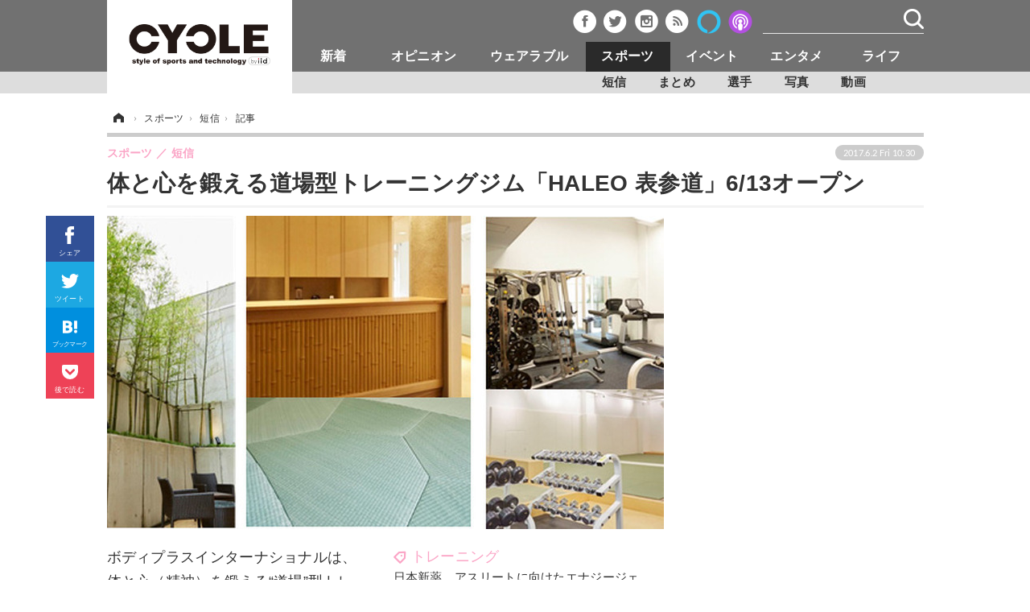

--- FILE ---
content_type: text/html; charset=utf-8
request_url: https://cyclestyle.net/article/2017/06/02/48825.html?pickup_list_click1=true
body_size: 12850
content:
<!doctype html>
<html lang="ja" prefix="og: http://ogp.me/ns#">
<head>
<meta charset="UTF-8">
<meta name="viewport" content="target-densitydpi=device-dpi, width=1035, maximum-scale=3.0, user-scalable=yes">
<meta property="fb:app_id" content="226669754040679">
<link rel="stylesheet" href="/base/css/a.css?__=2024070801">
<script type="text/javascript">
(function(w,k,v,k2,v2) {
  w[k]=v; w[k2]=v2;
  var val={}; val[k]=v; val[k2]=v2;
  (w.dataLayer=w.dataLayer||[]).push(val);
})(window, 'tpl_name', 'pages/article', 'tpl_page', 'article_1');
</script>
<script src="/base/scripts/jquery-2.1.3.min.js"></script>
<script type="text/javascript" async src="/base/scripts/a.min.js?__=2024070801"></script>




<!-- Facebook Pixel Code -->
<script>
!function(f,b,e,v,n,t,s){if(f.fbq)return;n=f.fbq=function(){n.callMethod?
n.callMethod.apply(n,arguments):n.queue.push(arguments)};if(!f._fbq)f._fbq=n;
n.push=n;n.loaded=!0;n.version='2.0';n.queue=[];t=b.createElement(e);t.async=!0;
t.src=v;s=b.getElementsByTagName(e)[0];s.parentNode.insertBefore(t,s)}(window,
document,'script','https://connect.facebook.net/en_US/fbevents.js');
fbq('init', '1665201680438262');
fbq('track', 'PageView');
fbq('track', 'ViewContent');
</script>
<noscript><img height="1" width="1" style="display:none"
src="https://www.facebook.com/tr?id=1665201680438262&ev=PageView&noscript=1"
/></noscript>
<!-- DO NOT MODIFY -->
<!-- End Facebook Pixel Code -->



        
            <title>体と心を鍛える道場型トレーニングジム「HALEO 表参道」6/13オープン | CYCLE やわらかスポーツ情報サイト</title>
    <meta name="keywords" content="新着,オピニオン,ウェアラブル,スポーツ,エンタメ,ライフ">
    <meta name="description" content="ボディプラスインターナショナルは、体と心（精神）を鍛える“道場”型トレーニングジム「HALEO（ハレオ）表参道」を6月13日（火）にグランドオープンする。">
    <meta name="thumbnail" content="https://cyclestyle.net/imgs/ogp_f/236228.jpg">

              <meta name="twitter:title" content="体と心を鍛える道場型トレーニングジム「HALEO 表参道」6/13オープン | CYCLE やわらかスポーツ情報サイト">
      <meta name="twitter:description" content="ボディプラスインターナショナルは、体と心（精神）を鍛える“道場”型トレーニングジム「HALEO（ハレオ）表参道」を6月13日（火）にグランドオープンする。">
      <meta name="twitter:card" content="summary_large_image">
      <meta name="twitter:site" content="@cyclestyle_net">
      <meta name="twitter:url" content="https://cyclestyle.net/article/2017/06/02/48825.html">
      <meta name="twitter:image" content="https://cyclestyle.net/imgs/ogp_f/236228.jpg">
    
        <meta property="article:modified_time" content="2017-06-02T10:30:06+09:00">
    <meta property="og:title" content="体と心を鍛える道場型トレーニングジム「HALEO 表参道」6/13オープン | CYCLE やわらかスポーツ情報サイト">
    <meta property="og:description" content="ボディプラスインターナショナルは、体と心（精神）を鍛える“道場”型トレーニングジム「HALEO（ハレオ）表参道」を6月13日（火）にグランドオープンする。">

    
    <meta property="og:type" content="article">
  <meta property="og:site_name" content="CYCLE やわらかスポーツ情報サイト">
  <meta property="og:url" content="https://cyclestyle.net/article/2017/06/02/48825.html">
    <meta property="og:image" content="https://cyclestyle.net/imgs/ogp_f/236228.jpg">

<link rel="apple-touch-icon" sizes="76x76" href="/base/images/touch-icon-76.png">
<link rel="apple-touch-icon" sizes="120x120" href="/base/images/touch-icon-120.png">
<link rel="apple-touch-icon" sizes="152x152" href="/base/images/touch-icon-152.png">
<link rel="apple-touch-icon" sizes="180x180" href="/base/images/touch-icon-180.png">

<meta name='robots' content='max-image-preview:large' /><script async src="https://securepubads.g.doubleclick.net/tag/js/gpt.js"></script>
<script>
  window.googletag = window.googletag || {cmd: []};
  googletag.cmd.push(function() {
    googletag.pubads().disableInitialLoad();
    googletag.pubads().enableSingleRequest();
  }); 
  var cX = cX || {}; cX.callQueue = cX.callQueue || [];
  cX.callQueue.push(['invoke', function() {
  googletag.cmd.push(function() {
    var cxsegments = cX.getUserSegmentIds({persistedQueryId:'103c35db41bdb997c80835fa7c8343832c9821e5'});
    var adsng = '0';
    var category = '4';
    var ref = document.referrer;
    ref = ref !== '' ? encodeURI(ref.split('/')[2]) : 'null';
    var tpl = 'pages/article';
    var pr = '0';
    pr = '0';
    googletag.defineSlot('/2261101/112010001', [[1, 1], [728, 90], [970, 90], [970, 250]], 'div-gpt-ad-header1').addService(googletag.pubads()).setCollapseEmptyDiv(true);
    googletag.defineSlot('/2261101/112010002', [[300, 600], [300, 250]], 'div-gpt-ad-right1').addService(googletag.pubads()).setCollapseEmptyDiv(true);
    googletag.defineSlot('/2261101/112010003', [[300, 600], [300, 250]], 'div-gpt-ad-right2').addService(googletag.pubads()).setCollapseEmptyDiv(true);
    googletag.defineSlot('/2261101/112010004', [[300, 250], [336, 280]], 'div-gpt-ad-article1').addService(googletag.pubads()).setCollapseEmptyDiv(true);
    googletag.defineSlot('/2261101/112010005', [[300, 250], [336, 280]], 'div-gpt-ad-article2').addService(googletag.pubads()).setCollapseEmptyDiv(true);
    googletag.pubads().setTargeting('CxSegments', cxsegments);
    googletag.pubads().setTargeting('adsng', adsng);
    googletag.pubads().setTargeting('category', category);
    googletag.pubads().setTargeting('referrer', ref);
    googletag.pubads().setTargeting('tpl', tpl);
    googletag.pubads().setTargeting('pr', pr);
    googletag.enableServices();
  });
  }]);
  (function(d,s,e,t){e=d.createElement(s);e.type='text/java'+s;e.async='async';e.src='http'+('https:'===location.protocol?'s://s':'://')+'cdn.cxense.com/cx.js';t=d.getElementsByTagName(s)[0];t.parentNode.insertBefore(e,t);})(document,'script');
</script>
<script>
  cX.callQueue.push(['invoke', function() {
    googletag.cmd.push(function() {googletag.pubads().refresh();});
  }]);
</script><meta name="pubdate" content="Fri, 02 Jun 2017 10:30:06 +0900"><meta name="cXenseParse:pageclass" content="article">
<meta name="cXenseParse:iid-articleid" content="48825">
<meta name="cXenseParse:iid-article-title" content="体と心を鍛える道場型トレーニングジム「HALEO 表参道」6/13オープン">
<meta name="cXenseParse:iid-page-type" content="記事ページ">
<meta name="cXenseParse:iid-page-name" content="article_1">
<meta name="cXenseParse:iid-category" content="スポーツ">
<meta name="cXenseParse:iid-subcategory" content="短信">
<meta name="cXenseParse:iid-hidden-adsense" content="false">
<meta name="cXenseParse:iid-hidden-other-ad" content="false">
<meta name="cXenseParse:iid-giga-name" content="トレーニング">
<meta name="cXenseParse:iid-giga-name" content="アスリート">
<meta name="cXenseParse:iid-giga-name" content="【注目】ライフ">
<meta name="cXenseParse:iid-giga-name" content="ジム">
<meta name="cXenseParse:iid-giga-info" content="737:トレーニング">
<meta name="cXenseParse:iid-giga-info" content="732:アスリート">
<meta name="cXenseParse:iid-giga-info" content="138:【注目】ライフ">
<meta name="cXenseParse:iid-giga-info" content="736:ジム">
<meta name="cXenseParse:iid-article-type" content="通常記事">
<meta name="cXenseParse:iid-provider-name" content="CYCLE やわらかスポーツ情報サイト">
<meta name="cXenseParse:author" content="美坂柚木">
<meta name="cXenseParse:recs:publishtime" content="2017-06-02T10:30:06+0900">
<meta name="cxenseparse:iid-publish-yyyy" content="2017">
<meta name="cxenseparse:iid-publish-yyyymm" content="201706">
<meta name="cxenseparse:iid-publish-yyyymmdddd" content="20170602">
<meta name="cxenseparse:iid-page-total" content="1">
<meta name="cxenseparse:iid-page-current" content="1">
<meta name="cxenseparse:iid-character-count" content="601">
<script async src="https://cdn.cxense.com/track_banners_init.js"></script>
<script type="text/javascript">
  window._taboola = window._taboola || [];
  _taboola.push({article:'auto'});
  !function (e, f, u) {
    e.async = 1;
    e.src = u;
    f.parentNode.insertBefore(e, f);
  }(document.createElement('script'),
  document.getElementsByTagName('script')[0],
  '//cdn.taboola.com/libtrc/cyclestylenet/loader.js');
</script>
<script>var dataLayer = dataLayer || [];dataLayer.push({'customCategory': 'sports','customSubCategory': 'outdoor','customProvider': 'CYCLE','customAuthorId': '33','customAuthorName': '美坂柚木','customPrimaryGigaId': '737','customPrimaryGigaName': 'トレーニング'});</script>
<link rel="canonical" href="https://cyclestyle.net/article/2017/06/02/48825.html">
<link rel="alternate" media="only screen and (max-width: 640px)" href="https://s.cyclestyle.net/article/2017/06/02/48825.html">
<link rel="alternate" type="application/rss+xml" title="RSS" href="https://cyclestyle.net/rss20/index.rdf">

</head>

<body class="thm-page-arti-detail page-cate--sports page-cate--sports-outdoor page-subcate--outdoor " data-nav="sports">
<noscript><iframe src="//www.googletagmanager.com/ns.html?id=GTM-N546R5"
height="0" width="0" style="display:none;visibility:hidden"></iframe></noscript>
<script>
(function(w,d,s,l,i){w[l]=w[l]||[];w[l].push({'gtm.start':
new Date().getTime(),event:'gtm.js'});var f=d.getElementsByTagName(s)[0],
j=d.createElement(s),dl=l!='dataLayer'?'&l='+l:'';j.async=true;j.src=
'//www.googletagmanager.com/gtm.js?id='+i+dl;f.parentNode.insertBefore(j,f);
})(window,document,'script','dataLayer','GTM-N546R5');
</script>


<header class="thm-header">
  <div class="header-wrapper cf">
<div class="header-logo">
  <a class="link" href="https://cyclestyle.net/" data-sub-title=""><img class="logo" src="/base/images/header-logo.2024070801.png" alt="CYCLE サイクル やわらかスポーツニュース cyclestyle.net/"></a>
</div>
  </div>
<nav class="thm-nav global-nav js-global-nav"><ul class="nav-main-menu js-main-menu"><li class="item nav-logo"> <a class="link" href="/"><img class="logo" src="/base/images/header-logo.png" alt="## sitename ##"></a> </li><li class="item js-nav-product nav-product"><a class="link" href="/category/product/">新着</a><ul class="nav-sub-menu js-sub-menu"><li class="sub-item"><a class="link" href="/category/product/newmodel/latest/">ビジネス</a></li><li class="sub-item"><a class="link" href="/category/product/technology/latest/">技術</a></li><li class="sub-item"><a class="link" href="/category/product/accessory/latest/">製品/用品</a></li><li class="sub-item"><a class="link" href="/category/product/wear/latest/">衣類</a></li><li class="sub-item"><a class="link" href="/category/product/fooddrink/latest/">飲食</a></li><li class="sub-item"><a class="link" href="/category/backnumber/article/latest/">バックナンバー</a></li></ul><!-- /.nav-sub-menu --></li><!-- /.item --><li class="item js-nav-opinion nav-opinion"><a class="link" href="/category/opinion/">オピニオン</a><ul class="nav-sub-menu js-sub-menu"><li class="sub-item"><a class="link" href="/category/opinion/column/latest/">コラム</a></li><li class="sub-item"><a class="link" href="/category/opinion/impression/latest/">インプレ</a></li><li class="sub-item"><a class="link" href="/category/opinion/voice/latest/">ボイス</a></li></ul><!-- /.nav-sub-menu --></li><!-- /.item --><li class="item js-nav-wearable nav-wearable"><a class="link" href="/category/wearable/">ウェアラブル</a><ul class="nav-sub-menu js-sub-menu"><li class="sub-item"><a class="link" href="/category/wearable/business/latest/">ビジネス</a></li><li class="sub-item"><a class="link" href="/category/wearable/domestic/latest/">国内</a></li><li class="sub-item"><a class="link" href="/category/wearable/international/latest/">海外</a></li></ul><!-- /.nav-sub-menu --></li><!-- /.item --><li class="item js-nav-sports nav-sports"><a class="link" href="/category/sports/">スポーツ</a><ul class="nav-sub-menu js-sub-menu"><li class="sub-item"><a class="link" href="/category/sports/outdoor/latest/">短信</a></li><li class="sub-item"><a class="link" href="/category/sports/indoor/latest/">まとめ</a></li><li class="sub-item"><a class="link" href="/category/sports/player/latest/">選手</a></li><li class="sub-item"><a class="link" href="/category/sports/photo/latest/">写真</a></li><li class="sub-item"><a class="link" href="/category/sports/video/latest/">動画</a></li></ul><!-- /.nav-sub-menu --></li><!-- /.item --><li class="item js-nav-event nav-event"><a class="link" href="/category/event/">イベント</a><ul class="nav-sub-menu js-sub-menu"><li class="sub-item"><a class="link" href="/category/event/testride/latest/">試乗会</a></li><li class="sub-item"><a class="link" href="/category/event/race/latest/">スポーツ</a></li><li class="sub-item"><a class="link" href="/category/event/tour/latest/">ツアー</a></li><li class="sub-item"><a class="link" href="/category/event/exhibition/latest/">文化</a></li></ul><!-- /.nav-sub-menu --></li><!-- /.item --><li class="item js-nav-entertainment nav-entertainment"><a class="link" href="/category/entertainment/">エンタメ</a><ul class="nav-sub-menu js-sub-menu"><li class="sub-item"><a class="link" href="/category/entertainment/gossip/latest/">芸能</a></li><li class="sub-item"><a class="link" href="/category/entertainment/publication/latest/">出版／映画</a></li><li class="sub-item"><a class="link" href="/category/entertainment/topic/latest/">話題</a></li><li class="sub-item"><a class="link" href="/category/entertainment/fashion/latest/"> ファッション</a></li><li class="sub-item"><a class="link" href="/category/entertainment/design/latest/">デザイン</a></li><li class="sub-item"><a class="link" href="/category/entertainment/photo/latest/">写真</a></li><li class="sub-item"><a class="link" href="/category/entertainment/video/latest/">動画</a></li></ul><!-- /.nav-sub-menu --></li><!-- /.item --><li class="item js-nav-life nav-life"><a class="link" href="/category/life/">ライフ</a><ul class="nav-sub-menu js-sub-menu"><li class="sub-item"><a class="link" href="/category/life/community/latest/">社会</a></li><li class="sub-item"><a class="link" href="/category/life/political/latest/">政治</a></li><li class="sub-item"><a class="link" href="/category/life/howto/latest/">ハウツー</a></li></ul><!-- /.nav-sub-menu --></li><!-- /.item --></ul><!-- /.nav-main-menu --></nav><!-- /.thm-nav --><div class="main-ad">


<div id='div-gpt-ad-header1'>
<script>
cX.callQueue.push(['invoke', function() {
googletag.cmd.push(function() { googletag.display('div-gpt-ad-header1'); });
}]);
</script>
</div>


</div><header class="arti-header">

  <h1 class="head">体と心を鍛える道場型トレーニングジム「HALEO 表参道」6/13オープン</h1>
  <div class="group">
    <span class="category-group-name">スポーツ</span>
    <span class="category-name">短信</span>
  </div>
  <div class="date">
    <time class="pubdate" itemprop="datePublished" datetime="2017-06-02T10:30:06+09:00">2017.6.2 Fri 10:30</time>
  </div>
</header>



<!-- global_nav -->
</header>

<div class="thm-body cf">
  <div class="breadcrumb">
<span id="breadcrumbTop"><a class="link" href="https://cyclestyle.net/"><span class="item icon icon-bc--home">ホーム</span></a></span>
<i class="separator icon icon-bc--arrow"> › </i>
<span id="BreadcrumbSecond">
  <a class="link" href="/category/sports/">
    <span class="item icon icon-bc--sports">スポーツ</span>
  </a>
</span>
<i class="separator icon icon-bc--arrow"> › </i>
<span id="BreadcrumbLast">
  <a class="link" href="/category/sports/outdoor/latest/">
    <span class="item icon icon-bc--outdoor">短信</span>
  </a>
</span>
<i class="separator icon icon-bc--arrow"> › </i>
    <span class="item">記事</span>
  </div>
  <main class="thm-main">
<div class="arti-sharing-wrapper"><ul class="arti-sharing-inner"><li class="item item--facebook"><a class="link clickTracker" href="https://www.facebook.com/sharer/sharer.php?u=https://cyclestyle.net/article/2017/06/02/48825.html" target="_blank" rel="nofollow"><svg class="svg-facebook" fill="#fff" width="11" data-name="facebook" xmlns="http://www.w3.org/2000/svg" viewBox="0 0 74.9 149.8"><title>facebook</title><path d="M114.1,170.6H80.9v-72H64.3V71.8H80.9V55.7c0-21.9,9.4-34.9,36-34.9H139V47.6H125.2c-10.4,0-11.1,3.8-11.1,10.7V71.7h25.1l-2.9,26.8H114.1v72.1Z" transform="translate(-64.3 -20.8)"/></svg><span class="label">シェア</span></a></li><li class="item item--twitter"><a class="link clickTracker" href="https://twitter.com/intent/tweet?url=https://cyclestyle.net/article/2017/06/02/48825.html&text=体と心を鍛える道場型トレーニングジム「HALEO 表参道」6/13オープン" target="_blank" rel="nofollow"><svg class="svg-twitter" fill="#fff" width="22" data-name="twitter" xmlns="http://www.w3.org/2000/svg" viewBox="0 0 175.2 142.3"><title>twitter</title><path fill="#fff" width="14" d="M190.5,42.8a71.53,71.53,0,0,1-20.6,5.7,35.79,35.79,0,0,0,15.7-19.9,71.43,71.43,0,0,1-22.8,8.7,35.94,35.94,0,0,0-62.1,24.6,37.46,37.46,0,0,0,.9,8.2,102.05,102.05,0,0,1-74-37.5,35.92,35.92,0,0,0,11.1,48,36.11,36.11,0,0,1-16.3-4.5v0.4a35.94,35.94,0,0,0,28.8,35.2,36.93,36.93,0,0,1-9.5,1.3,36.3,36.3,0,0,1-6.7-.6,36,36,0,0,0,33.5,24.9,72.34,72.34,0,0,1-44.6,15.4,81.08,81.08,0,0,1-8.6-.5,101.33,101.33,0,0,0,55,16.1c66,0,102.1-54.7,102.1-102.1,0-1.6,0-3.1-.1-4.6a73.78,73.78,0,0,0,18.2-18.8" transform="translate(-15.3 -26)"/></svg><span class="label">ツイート</span></a></li><li class="item item--hatena"><a class="link clickTracker" href="http://b.hatena.ne.jp/add?mode=confirm&url=https://cyclestyle.net/article/2017/06/02/48825.html&title=体と心を鍛える道場型トレーニングジム「HALEO 表参道」6/13オープン" target="_blank" rel="nofollow"><svg class="svg-hatebu" fill="#fff" width="18" data-name="hatebu" xmlns="http://www.w3.org/2000/svg" viewBox="0 0 132.3 113.1"><title>hatebu</title><path d="M81.5,58.3a27.65,27.65,0,0,0-7.9-5.6c-0.3-.1-0.5-0.3-0.8-0.4,0.2-.1.4-0.3,0.6-0.4a26.42,26.42,0,0,0,6.1-6.4,28.27,28.27,0,0,0,3.6-7.9A31.23,31.23,0,0,0,84.2,29c0-9.7-3.9-17.1-11.5-22C65.4,2.4,55.1.1,41,.1H0v113H39c15.7,0,28-2.9,36.5-8.8,8.9-6.1,13.4-15.2,13.4-27.2a27.8,27.8,0,0,0-2-10.6A25.44,25.44,0,0,0,81.5,58.3ZM28.4,22.5h10a37.88,37.88,0,0,1,8.2.8,14.48,14.48,0,0,1,5,2.1A7.08,7.08,0,0,1,54,28.2a10.7,10.7,0,0,1,.8,4.1,14,14,0,0,1-.9,4.7,9.1,9.1,0,0,1-2.5,3.5,12.66,12.66,0,0,1-4.9,2.6,26.7,26.7,0,0,1-8.1,1h-10V22.5ZM57.5,82.3a9.88,9.88,0,0,1-3.2,3.9A15.46,15.46,0,0,1,48.7,89a28.78,28.78,0,0,1-8.3,1.1h-12V66H38.8c7.1,0,12.3,1.1,15.5,3.3a9.2,9.2,0,0,1,4.3,8.1A11.7,11.7,0,0,1,57.5,82.3Z" transform="translate(0 0)"/><circle cx="117.5" cy="98.2" r="14.8"/><rect x="103.3" width="28.5" height="75.1"/></svg><span class="label">ブックマーク</span></a></li><li class="item item--pocket"><a data-label="Pocketで後で読む" class="link clickTracker" href="http://getpocket.com/edit?url=https://cyclestyle.net/article/2017/06/02/48825.html" target="_blank" rel="nofollow"><svg class="svg-pocket" fill="#fff" width="20" data-name="Pocket" xmlns="http://www.w3.org/2000/svg" viewBox="0 0 137.63 123.98"><title>Pocket</title><path d="M155.3,40.2H44.93A13.67,13.67,0,0,0,31.3,53.83v47.69h0.29a68.8,68.8,0,0,0,137.05,0h0.29V53.83A13.67,13.67,0,0,0,155.3,40.2ZM138.46,92l-32.13,32.13a9.09,9.09,0,0,1-12.85,0L61.36,92A9.08,9.08,0,1,1,74.21,79.15l25.7,25.7,25.7-25.7A9.08,9.08,0,0,1,138.46,92Z" transform="translate(-31.3 -40.2)"/></svg><span class="label">後で読む</span></a></li></ul></div><div class="arti-content arti-content--horizontal">

  <div class="figure-area">
    <figure class="figure">
      <img class="image" src="/imgs/p/VV1edTZuitQuloxsN4RzFBspniShQiYhICMi/236227.jpg" alt="体と心を鍛える道場型トレーニングジム「HALEO 表参道」6/13オープン" width="692" height="389">
    </figure>
      <ul class="thumb-list cf">

        <li class="item"><a class="link" href="/article/img/2017/06/02/48825/236227.html"><img class="image" src="/imgs/p/mjejdzMDTrmsqz7Lqs9cxykrcCV_JiYhICMi/236227.jpg" alt="体と心を鍛える道場型トレーニングジム「HALEO 表参道」6/13オープン" width="90" height="90"></a></li>
      </ul>

  </div>
<aside class="arti-giga">
  <p class="list-short-title"><a class="linked-title" href="/special/recent/737/%E3%83%88%E3%83%AC%E3%83%BC%E3%83%8B%E3%83%B3%E3%82%B0">トレーニング</a></p>
  <ul class="giga-list">
    <li class="item item--cate-product item--cate-product-fooddrink item--subcate-fooddrink"><a class="link" href="/article/2018/08/23/66612.html" title="日本新薬、アスリートに向けたエナジージェル「WINZONE ENERGY GEL」マスカット風味を発売">日本新薬、アスリートに向けたエナジージェル「WINZONE ENERGY GEL」マスカット風味を発売</a></li>
    <li class="item item--cate-sports item--cate-sports-indoor item--subcate-indoor"><a class="link" href="/article/2018/08/17/66391.html" title="20分走ると…30kmのランニングに匹敵!? 駅前で気軽にできる「高地トレーニング」">20分走ると…30kmのランニングに匹敵!? 駅前で気軽にできる「高地トレーニング」</a></li>
    <li class="item item--cate-product item--cate-product-newmodel item--subcate-newmodel"><a class="link" href="/article/2018/08/08/66000.html" title="KDDI、スポーツデータマネジメントサービスを提供するユーフォリアに出資">KDDI、スポーツデータマネジメントサービスを提供するユーフォリアに出資</a></li>
  </ul>


  <p class="send-msg"><a class="link" href="https://www.iid.co.jp/contact/media_contact.html?recipient=cycle" rel="nofollow"><i class="icon icon--mail"></i>編集部にメッセージを送る</a></p>
</aside>
<article class="arti-body cf cXenseParse editor-revolution">
  ボディプラスインターナショナルは、体と心（精神）を鍛える“道場”型トレーニングジム「HALEO（ハレオ）表参道」を6月13日（火）にグランドオープンする。<br /><br />「ハレオ」では、キックボクシング、柔術、ボディメイクのトレーニングメニュー、総合コース「BIZLETE（ビズリート）」を提供する。コンセプトは”総合力の獲得”。指導は、元チャンピオンクラスのアスリートが行う。柔術、キックボクシングには、グループレッスン（クラス＝道場）を導入し、継続的に一流チャンピオンの講習を受けられるクラスを提供する。<br /><br />トレーニングの前と後には、専修大学教授 佐藤雅幸氏が監修したマインドフルネスを応用したメンタルトレーニング“HALEO FLOW”を導入。ビジネスシーンでも役立つ自己コントロール力を養う。また、要望に応じて、トレーニング前・中・後に「HALEO」「BULK SPORTS」の各種サプリメントを提供。摂取量はカルテで管理する。一般的なジムと異なり、木や竹を基調とした空間を作っている。リラクゼーションスペースには畳を使用し、メンタルトレーニングの効果を高める。<br /><br />所在地は、東京都渋谷区神宮前4-3-4-B1F。営業時間 平日6:00～22:30、土日祝8:30～17:00。現在、入会・予約受付中。体験コースはキックボクシング5,000円、ボディメイク8,000円。ボンサイ柔術は見学無料。
</article>
<span class="writer writer-name">《美坂柚木》</span>


</div>


<aside class="main-ad w-rect cf">
<div class="rect">
<div id='div-gpt-ad-article1'>
<script>
cX.callQueue.push(['invoke', function() {
googletag.cmd.push(function() { googletag.display('div-gpt-ad-article1'); });
}]);
</script>
</div>
</div>
<div style="float: right;">
<div id='div-gpt-ad-article2'>
<script>
cX.callQueue.push(['invoke', function() {
googletag.cmd.push(function() { googletag.display('div-gpt-ad-article2'); });
}]);
</script>
</div>
</div>
</aside>
<ul class="thumb-list cf">

  <li class="item">
    <a class="link" href="/article/img/2017/06/02/48825/236227.html">
      <img class="image" src="/imgs/thumb/236227.jpg" alt="体と心を鍛える道場型トレーニングジム「HALEO 表参道」6/13オープン" width="74" height="74">
    </a>
  </li>
</ul>

<section class="main-pickup">
  <h2 class="caption">編集部おすすめの記事</h2>
  <ul class="pickup-list cf">


    <li class="item item--box item--cate-sports item--cate-sports-video item--subcate-video"><a class="link" href="/article/2017/05/25/48566.html?pickup_list_click1=true">
      <article class="pickup-content">
        <img class="figure" src="/imgs/p/OrR-SqeEkOFEENSASd3chikriSVeJyYhICMi/234727.jpg" alt="プレミアムフライデーにオンラインVRジムサービス配信…ゲロルシュタイナー 画像" width="163" height="122">
        <span class="figcaption">プレミアムフライデーにオンラインVRジムサービス配信…ゲロルシュタイナー<time class="date" datetime="2017-05-25T07:30:06+09:00">2017.5.25 Thu 7:30</time></span>
      </article>
    </a></li>


<li class="item item--box item--cate-sports item--cate-sports-player item--subcate-player">
</li>




    <li class="item item--box item--cate-event item--cate-event-race item--subcate-race"><a class="link" href="/article/2017/04/27/47719.html?pickup_list_click3=true">
      <article class="pickup-content">
        <img class="figure" src="/imgs/p/OrR-SqeEkOFEENSASd3chikriSVeJyYhICMi/229541.jpg" alt="ボルダリング日本代表選手が躍動…クライミングジム「フィッシュアンドバード」二子玉川に完成 画像" width="163" height="122">
        <span class="figcaption">ボルダリング日本代表選手が躍動…クライミングジム「フィッシュアンドバード」二子玉川に完成<time class="date" datetime="2017-04-27T12:45:06+09:00">2017.4.27 Thu 12:45</time></span>
      </article>
    </a></li>


<li class="item item--box item--cate-sports item--cate-sports-player item--subcate-player">
</li>



  </ul>
</section>


<div id="taboola-below-article-thumbnails"></div>
<script type="text/javascript">
  window._taboola = window._taboola || [];
  _taboola.push({
    mode: 'alternating-thumbnails-a-pc',
    container: 'taboola-below-article-thumbnails',
    placement: 'Below Article Thumbnails',
    target_type: 'mix'
  });
</script>
<script type="text/javascript">
  window._taboola = window._taboola || [];
  _taboola.push({flush: true});
</script>


  </main>
  <aside class="thm-aside">

<div class="sidebox sidebox-ad">
<div class="sidebox" style="height:600px; margin-top:0px; position:relative;">
  <div class="sidebox-ad-top" style="position:absolute;">

<div id='div-gpt-ad-right1'>
<script type='text/javascript'>
cX.callQueue.push(['invoke', function() {
googletag.cmd.push(function() { googletag.display('div-gpt-ad-right1'); });
}]);
</script>
</div>

  </div>
</div>
<script>
$(window).scroll(function() {
	$("div.sidebox-ad-top").each(function(){
		var menuTopMargin = 90;
		var parentY = $(this).parent().offset().top;
		var parentH = $(this).parent().height();
		var targetScrollValue = parentY - menuTopMargin;
		var wScrollvalue = $(window).scrollTop();
		var obj = {};
		$("span.test").text(parentY);
		if(wScrollvalue > targetScrollValue){
			if(wScrollvalue > (parentY + parentH) - (menuTopMargin +$(this).height()) ){
				obj = {position:"absolute", top:parentH - $(this).height()};
			}else{
				obj = {position:"fixed", top:menuTopMargin};
			}
		}else{
			obj = {position:"absolute", top:"0"};
		}
		$(this).css(obj);
	})
});
</script>
</div>
<script type="text/x-handlebars-template" id="box-pickup-list-6978a9ef95095">
{{#*inline &quot;li&quot;}}
&lt;li class=&quot;item&quot;&gt;
  &lt;a class=&quot;link&quot; href=&quot;{{link}}&quot; target=&quot;{{target}}&quot; rel=&quot;{{rel}}&quot;&gt;
    &lt;article class=&quot;side-content&quot;&gt;
      {{#if image_url}}
      &lt;img class=&quot;figure&quot; src=&quot;{{image_url}}&quot; alt=&quot;&quot; width=&quot;{{width}}&quot; height=&quot;{{height}}&quot;&gt;
      {{/if}}
      &lt;span class=&quot;figcaption&quot;&gt;
      &lt;span class=&quot;title&quot;&gt;{{{link_text}}}&lt;/span&gt;
{{#if attributes.subtext}}
      &lt;p class=&quot;caption&quot;&gt;{{{attributes.subtext}}}&lt;/p&gt;
{{/if}}
    &lt;/span&gt;
    &lt;/article&gt;
  &lt;/a&gt;
&lt;/li&gt;
{{/inline}}

&lt;h2 class=&quot;caption&quot;&gt;&lt;span class=&quot;inner&quot;&gt;編集部おすすめ&lt;/span&gt;&lt;/h2&gt;
&lt;ul class=&quot;pickup-list&quot;&gt;
{{#each items}}
{{&gt; li}}
{{/each}}
&lt;/ul&gt;
</script>
<section class="sidebox sidebox-pickup "
        data-link-label="編集部おすすめ" data-max-link="5"
        data-template-id="box-pickup-list-6978a9ef95095" data-image-path="/p/4LiXf95EuueG4mmDASE1bCkreiV0JiYhICMi"
        data-no-image="" data-with-image="yes"
        data-highlight-image-path=""
        data-with-subtext="yes"></section>
<section class="main-ranking">
  <h3 class="caption">スポーツ アクセスランキング</h3>
  <ol class="ranking-list">

    <li class="item item--cate-sports item--cate-sports-player item--subcate-player rank rank--first">
    <a class="link" href="/article/2017/07/10/49903.html">
      <article class="ranking-content">
        <img class="figure" src="/imgs/rel_m/242015.jpg" alt="本田圭佑が語る「夢」と「目標」の違いとは？…「夢を持つことが出来れば世界はもっと素晴らしくなる」" width="62" height="62">
        <h4 class="figcaption">本田圭佑が語る「夢」と「目標」の違いとは？…「夢を持つことが出来れば世界はもっと素晴らしくなる」<time class="date" datetime="2017-07-10T21:00:04+09:00">2017.7.10 Mon 21:00</time></h4>
      </article>
    </a></li>

    <li class="item item--cate-sports item--cate-sports-player item--subcate-player rank rank--second">
    <a class="link" href="/article/2018/03/18/59950.html">
      <article class="ranking-content">
        <img class="figure" src="/imgs/rel_m/284285.jpg" alt="「投げない」「下に置く」 オズナが明かす「イチローバット」使用時の注意点" width="62" height="62">
        <h4 class="figcaption">「投げない」「下に置く」 オズナが明かす「イチローバット」使用時の注意点<time class="date" datetime="2018-03-18T11:45:03+09:00">2018.3.18 Sun 11:45</time></h4>
      </article>
    </a></li>

    <li class="item item--cate-sports item--cate-sports-player item--subcate-player rank rank--third">
    <a class="link" href="/article/2018/03/22/60177.html">
      <article class="ranking-content">
        <img class="figure" src="/imgs/rel_m/278452.jpg" alt="得点王＆優勝は“大五郎カット”のおかげ!? 元祖怪物が日韓W杯を回想" width="62" height="62">
        <h4 class="figcaption">得点王＆優勝は“大五郎カット”のおかげ!? 元祖怪物が日韓W杯を回想<time class="date" datetime="2018-03-22T23:00:04+09:00">2018.3.22 Thu 23:00</time></h4>
      </article>
    </a></li>
    <li class="item item--cate-sports item--cate-sports-outdoor item--subcate-outdoor rank">
    <a class="link" href="/article/2016/07/11/38201.html">
      <article class="ranking-content">
        <h4 class="title">カワサキ「Ninja H2R」わずか26秒で時速400キロを達成し、世界記録樹立<time class="date" datetime="2016-07-11T17:42:46+09:00">2016.7.11 Mon 17:42</time></h4>
      </article>
    </a></li>
    <li class="item item--cate-sports item--cate-sports-outdoor item--subcate-outdoor rank">
    <a class="link" href="/article/2026/01/20/90180.html">
      <article class="ranking-content">
        <h4 class="title">張本智和5位＆松島輝空8位、ランク上位勢は変動なし　TOP100入り日本勢は12選手｜卓球男子世界ランキング（2026年第4週）<time class="date" datetime="2026-01-20T15:22:11+09:00">2026.1.20 Tue 15:22</time></h4>
      </article>
    </a></li>
    <li class="item item--cate-sports item--cate-sports-player item--subcate-player rank">
    <a class="link" href="/article/2017/04/11/47213.html">
      <article class="ranking-content">
        <h4 class="title">「真央ちゃんに国民栄誉賞を！」浅田真央の引退にスポーツ界から感謝の声<time class="date" datetime="2017-04-11T19:15:22+09:00">2017.4.11 Tue 19:15</time></h4>
      </article>
    </a></li>
    <li class="item item--cate-sports item--cate-sports-indoor item--subcate-indoor rank">
    <a class="link" href="/article/2016/04/04/34373.html">
      <article class="ranking-content">
        <h4 class="title">「六大学のポスターおもしろすぎｗ」…東京六大学野球のポスターが話題<time class="date" datetime="2016-04-04T17:45:06+09:00">2016.4.4 Mon 17:45</time></h4>
      </article>
    </a></li>
    <li class="item item--cate-sports item--cate-sports-outdoor item--subcate-outdoor rank">
    <a class="link" href="/article/2015/11/13/29792.html">
      <article class="ranking-content">
        <h4 class="title">錦織圭はジョコビッチ、フェデラーと同グループ…ATPツアー・ファイナル<time class="date" datetime="2015-11-13T17:27:05+09:00">2015.11.13 Fri 17:27</time></h4>
      </article>
    </a></li>
    <li class="item item--cate-sports item--cate-sports-player item--subcate-player rank">
    <a class="link" href="/article/2017/10/19/52753.html">
      <article class="ranking-content">
        <h4 class="title">フィギュアスケート・本田3姉妹、息の合ったスケーティングでCM初共演！新CMオンエア<time class="date" datetime="2017-10-19T21:15:03+09:00">2017.10.19 Thu 21:15</time></h4>
      </article>
    </a></li>
    <li class="item item--cate-sports item--cate-sports-player item--subcate-player rank">
    <a class="link" href="/article/2017/11/10/53875.html">
      <article class="ranking-content">
        <h4 class="title">ネドヴェドが明かす！イブラヒモヴィッチはシュートが「下手だった」<time class="date" datetime="2017-11-10T10:45:03+09:00">2017.11.10 Fri 10:45</time></h4>
      </article>
    </a></li>
  </ol>
  <p class="more"><a class="link" href="/article/ranking/">
    <span class="inner">アクセスランキングをもっと見る</span>
  </a></p>
</section>


<div class="sidebox sidebox-ad">
<div id='div-gpt-ad-right2'>
<script>
cX.callQueue.push(['invoke', function() {
googletag.cmd.push(function() { googletag.display('div-gpt-ad-right2'); });
}]);
</script>
</div>
</div>


  </aside>
</div>
<div class="thm-footer">
<!-- ========== footer navi components ========== -->
<div class="footer-nav">
 <section class="footer-nav-wrapper inner">
  <h2 class="footer-logo"><a class="link" href="/"><img class="logo" src="/base/images/header-logo.png" alt=""></a></h2>
  <!-- ========== footer site map components ========== -->
  <nav class="footer-sitemap">
   <ul class="sitemap-list cf">
    <li class="item item--nav-product"><a class="link" href="/category/product/">ニュース</a>
     <ul class="sitemap-sub-list">
      <li class="sub-item"><a class="link" href="/category/product/newmodel/latest/">ビジネス</a></li>
      <li class="sub-item"><a class="link" href="/category/product/technology/latest/">技術</a></li>
      <li class="sub-item"><a class="link" href="/category/product/accessory/latest/">製品/用品</a></li>
      <li class="sub-item"><a class="link" href="/category/product/wear/latest/">衣類</a></li>
      <li class="sub-item"><a class="link" href="/category/product/fooddrink/latest/">飲食</a></li>
      <li class="sub-item"><a class="link" href="/category/backnumber/article/latest/">バックナンバー</a></li>
     </ul>
     <!-- /.sitemap-sub-list --> 
    </li>
    <li class="item item--nav-opinion"><a class="link" href="/category/opinion/">オピニオン</a>
     <ul class="sitemap-sub-list">
      <li class="sub-item"><a class="link" href="/category/opinion/column/latest/">コラム</a></li>
      <li class="sub-item"><a class="link" href="/category/opinion/impression/latest/">インプレ</a></li>
      <li class="sub-item"><a class="link" href="/category/opinion/voice/latest/">ボイス</a></li>
     </ul>
     <!-- /.sitemap-sub-list --> 
    </li>
    <li class="item item--nav-wearable"><a class="link" href="/category/wearable/">デバイス</a>
     <ul class="sitemap-sub-list">
      <li class="sub-item"><a class="link" href="/category/wearable/business/latest/">ビジネス</a></li>
      <li class="sub-item"><a class="link" href="/category/wearable/domestic/latest/">国内</a></li>
      <li class="sub-item"><a class="link" href="/category/wearable/international/latest/">海外</a></li>
     </ul>
     <!-- /.sitemap-sub-list --> 
    </li>
    <li class="item item--nav-sports"><a class="link" href="/category/sports/">スポーツ</a>
     <ul class="sitemap-sub-list">
      <li class="sub-item"><a class="link" href="/category/sports/outdoor/latest/">短信</a></li>
      <li class="sub-item"><a class="link" href="/category/sports/indoor/latest/">まとめ</a></li>
      <li class="sub-item"><a class="link" href="/category/sports/player/latest/">選手</a></li>
      <li class="sub-item"><a class="link" href="/category/sports/photo/latest/">写真</a></li>
      <li class="sub-item"><a class="link" href="/category/sports/video/latest/">動画</a></li>
     </ul>
     <!-- /.sitemap-sub-list --> 
    </li>
    <li class="item item--nav-event"><a class="link" href="/category/event/">イベント</a>
     <ul class="sitemap-sub-list">
      <li class="sub-item"><a class="link" href="/category/event/testride/latest/">試乗会</a></li>
      <li class="sub-item"><a class="link" href="/category/event/race/latest/">スポーツ</a></li>
      <li class="sub-item"><a class="link" href="/category/event/tour/latest/">ツアー</a></li>
      <li class="sub-item"><a class="link" href="/category/event/exhibition/latest/">文化</a></li>
     </ul>
     <!-- /.sitemap-sub-list --> 
    </li>
    <li class="item item--nav-entertainment"><a class="link" href="/category/entertainment/">エンタメ</a>
     <ul class="sitemap-sub-list">
      <li class="sub-item"><a class="link" href="/category/entertainment/gossip/latest/">芸能</a></li>
      <li class="sub-item"><a class="link" href="/category/entertainment/publication/latest/">出版／映画</a></li>
      <li class="sub-item"><a class="link" href="/category/entertainment/topic/latest/">話題</a></li>
      <li class="sub-item"><a class="link" href="/category/entertainment/fashion/latest/">ファッション</a></li>
      <li class="sub-item"><a class="link" href="/category/entertainment/design/latest/">デザイン</a></li>
      <li class="sub-item"><a class="link" href="/category/entertainment/photo/latest/">写真</a></li>
      <li class="sub-item"><a class="link" href="/category/entertainment/video/latest/">動画</a></li>
     </ul>
     <!-- /.sitemap-sub-list --> 
    </li>
    <li class="item item--nav-life"><a class="link" href="/category/life/">ライフ</a>
     <ul class="sitemap-sub-list">
      <li class="sub-item"><a class="link" href="/category/life/community/latest/">社会</a></li>
      <li class="sub-item"><a class="link" href="/category/life/political/latest/">政治</a></li>
      <li class="sub-item"><a class="link" href="/category/life/howto/latest/">ハウツー</a></li>
     </ul>
     <!-- /.sitemap-sub-list --> 
    </li>
   </ul>
   <!-- /.sitemap-list --> 
  </nav>
  <!-- /.footer-sitemap --> 
  <!-- ========== footer site map components ========== --> 
  
  <!-- ========== footer control components ========== --> 
  <div class="footer-control">
   <ul class="control-list cf">
    <li class="item item--social">
      <a class="link icon icon--footer-facebook" href="https://www.facebook.com/cyclestyle.net" target="_blank"></a>
      <a class="link icon icon--footer-twitter" href="https://twitter.com/cyclestyle_net" target="_blank"></a>
      <a class="link icon icon--footer-instagram" href="https://www.instagram.com/cyclestyle_net/" target="_blank"></a>
      <a class="link icon icon--footer-feed" href="https://cyclestyle.net/rss/index.rdf" target="_blank"></a>
    </li>
   </ul>
   <!-- /.footer-nav-list --> 
  </div>
  <!-- ========== footer control components ========== --> 
 </section>
 <!-- /.footer-nav-wrapper --> 
</div>
<!-- /.footer-nav --> 
<!-- ========== footer navi components ========== --><!-- ========== iid common footer ========== -->
<footer class="footer-common-link">
 <nav class="common-link-nav inner">
  <ul class="common-link-list cf">
   <li class="item"><a class="link" href="https://www.iid.co.jp/contact/media_contact.html?recipient=cycle" target="_blank" rel="nofollow">リリース窓口・お問い合わせ</a></li>
   <li class="item"><a class="link" href="https://ad.iid.co.jp/media/cycle" target="_blank" rel="nofollow">広告掲載のお問い合わせ</a></li>
   <li class="item"><a class="link" href="http://www.iid.co.jp/company/" target="_blank" rel="nofollow">会社概要</a></li>
   <li class="item"><a class="link" href="http://www.iid.co.jp/company/pp.html" target="_blank" rel="nofollow">個人情報保護方針</a></li>
   <li class="item"><a class="link" href="http://www.iid.co.jp/news/" target="_blank" rel="nofollow">イードからのリリース情報</a></li>
   <li class="item"><a class="link" href="http://www.iid.co.jp/recruit/" target="_blank" rel="nofollow">スタッフ募集</a></li>
   <li class="item item--copyright item--affiliate">紹介した商品/サービスを購入、契約した場合に、売上の一部が弊社サイトに還元されることがあります。</li>
   <li class="item item--copyright">当サイトに掲載の記事・見出し・写真・画像の無断転載を禁じます。Copyright &copy; 2026 IID, Inc.</li>
  </ul>
 </nav>
</footer>
<!-- /.footer-common-link --> 
<!-- ========== iid common footer ========== -->
</div>



  <script>
    (function () {
      var h1title = document.querySelector(".arti-header h1");
      var nordotLink = document.querySelector("a.nordot-link");
      if (h1title && nordotLink) {
        var textLink = nordotLink.cloneNode(true);
        textLink.innerText = h1title.innerText;
        h1title.replaceChild(textLink, h1title.childNodes[0]);
      }
    }());
  </script>
<script type="text/javascript" charset="UTF-8">var id = "sports";var detail_id = "outdoor";document.write(unescape("%3Cscript src='//img.ak.impact-ad.jp/ut/7600dbfe68b90c3f_1078.js' type='text/javascript' charset='UTF-8' %3E%3C/script%3E"));</script><!-- ========== header control components ========== --> 
<!-- : CSS でヘッダー位置へ表示させます --> 
<!-- : アイコンを表示させる場合は CSS を使います -->
<div class="header-control">
 <ul class="control-list">
  <li class="item item--google-search" id="gcse"><div class="gcse-searchbox-only" data-resultsUrl="/pages/search.html"></div></li>
  <li class="item item--social">
   <a class="link icon icon--header-facebook" href="https://www.facebook.com/cyclestyle.net" target="_blank"></a> 
   <a class="link icon icon--header-twitter" href="https://twitter.com/cyclestyle_net" target="_blank"></a> 
   <a class="link icon icon--header-instagram" href="https://www.instagram.com/cyclestyle_net/" target="_blank"></a> 
   <a class="link icon icon--header-feed" href="https://cyclestyle.net/rss20/index.rdf" target="_blank"></a>
   <a class="link ico-alexa" href="https://www.amazon.co.jp/IID-Inc-CYCLE-%E6%9C%80%E6%96%B0%E3%82%B9%E3%83%9D%E3%83%BC%E3%83%84%E6%83%85%E5%A0%B1/dp/B0771NQWFX" title="【Alexaスキル】CYCLE 最新スポーツ情報" target="_blank"><img class="followus" src="/base/images/icon_alexa.png" width="30" alt="【Alexaスキル】CYCLE 最新スポーツ情報"></a>
   <a class="link ico-podcast" href="https://itunes.apple.com/jp/podcast/id1391531949" title="【Podcast】CYCLE 最新スポーツ情報" target="_blank"><img class="followus" src="/base/images/icon_podcast.png" width="30" alt="【Podcast】CYCLE 最新スポーツ情報"></a>
  </li>
 </ul>
</div>
<!-- /.header-control --> 
<!-- ========== header control components ========== --> 

<!-- ========== scroll top components ========== --> 
<a href="#" class="page-top js-page-top">page top</a> 
<!-- ========== scroll top components ========== -->
<script>(function(w,d,s,l,i){w[l]=w[l]||[];w[l].push({'gtm.start':
new Date().getTime(),event:'gtm.js'});var f=d.getElementsByTagName(s)[0],
j=d.createElement(s),dl=l!='dataLayer'?'&l='+l:'';j.async=true;j.src=
'https://www.googletagmanager.com/gtm.js?id='+i+dl;f.parentNode.insertBefore(j,f);
})(window,document,'script','dataLayer','GTM-M28LCHV2');</script>




<script type="application/ld+json">
{
  "@context": "http://schema.org",
  "@type": "BreadcrumbList",
  "itemListElement": [
    {
      "@type": "ListItem",
      "position": 1,
      "item": {
        "@id": "/",
        "name": "TOP"
      }
    }

    ,{
      "@type": "ListItem",
      "position": 2,
      "item": {
        "@id": "https://cyclestyle.net/category/sports/",
        "name": "スポーツ"
      }
    },
    {
      "@type": "ListItem",
      "position": 3,
      "item": {
        "@id": "https://cyclestyle.net/category/sports/outdoor/latest/",
        "name": "短信"
      }
    },
    {
      "@type": "ListItem",
      "position": 4,
      "item": {
        "@id": "https://cyclestyle.net/article/2017/06/02/48825.html",
        "name": "記事"
      }
    }

  ]
}
</script>


<script type="application/ld+json">
{
  "@context": "http://schema.org",
  "@type": "NewsArticle",
  "headline": "体と心を鍛える道場型トレーニングジム「HALEO 表参道」6/13オープン",
  "datePublished": "2017-06-02T10:30:06+09:00",
  "dateModified": "2017-06-02T10:30:06+09:00",
  "mainEntityOfPage": {
    "@type": "WebPage",
    "@id": "https://cyclestyle.net/article/2017/06/02/48825.html"
  },
  "image": {
    "@type": "ImageObject",
    "url": "https://cyclestyle.net/imgs/p/r0Wuqhkj2wwc9P2oM6B2xSgpniShQiYhICMi/236227.jpg",
    "width": "692",
    "height": "389"
  },
  "publisher": {
    "@type": "Organization",
    "name": "CYCLE やわらかスポーツ情報サイト",
    "logo": {
      "@type": "ImageObject",
      "url": "https://cyclestyle.net/base/images/header-logo.2024070801.png"
    }
  },
  "author": {
    "@type": "Person",
    "name": "美坂柚木",
    "url": "https://cyclestyle.net/author/33/recent/%E7%BE%8E%E5%9D%82%E6%9F%9A%E6%9C%A8",
    "description": ""
  },
  "articleSection": "スポーツ,短信",
  "description": "ボディプラスインターナショナルは、体と心（精神）を鍛える“道場”型トレーニングジム「HALEO（ハレオ）表参道」を6月13日（火）にグランドオープンする。"
}
</script>
<script defer src="https://static.cloudflareinsights.com/beacon.min.js/vcd15cbe7772f49c399c6a5babf22c1241717689176015" integrity="sha512-ZpsOmlRQV6y907TI0dKBHq9Md29nnaEIPlkf84rnaERnq6zvWvPUqr2ft8M1aS28oN72PdrCzSjY4U6VaAw1EQ==" data-cf-beacon='{"version":"2024.11.0","token":"c94e834e44fe4bf083df485025622952","r":1,"server_timing":{"name":{"cfCacheStatus":true,"cfEdge":true,"cfExtPri":true,"cfL4":true,"cfOrigin":true,"cfSpeedBrain":true},"location_startswith":null}}' crossorigin="anonymous"></script>
</body></html>

--- FILE ---
content_type: text/html; charset=utf-8
request_url: https://www.google.com/recaptcha/api2/aframe
body_size: 113
content:
<!DOCTYPE HTML><html><head><meta http-equiv="content-type" content="text/html; charset=UTF-8"></head><body><script nonce="tYOGeiT4TKnKg120bbZLWg">/** Anti-fraud and anti-abuse applications only. See google.com/recaptcha */ try{var clients={'sodar':'https://pagead2.googlesyndication.com/pagead/sodar?'};window.addEventListener("message",function(a){try{if(a.source===window.parent){var b=JSON.parse(a.data);var c=clients[b['id']];if(c){var d=document.createElement('img');d.src=c+b['params']+'&rc='+(localStorage.getItem("rc::a")?sessionStorage.getItem("rc::b"):"");window.document.body.appendChild(d);sessionStorage.setItem("rc::e",parseInt(sessionStorage.getItem("rc::e")||0)+1);localStorage.setItem("rc::h",'1769515509478');}}}catch(b){}});window.parent.postMessage("_grecaptcha_ready", "*");}catch(b){}</script></body></html>

--- FILE ---
content_type: text/javascript;charset=utf-8
request_url: https://p1cluster.cxense.com/p1.js
body_size: 100
content:
cX.library.onP1('1tqusbm86ywti61n5gg1arqek');


--- FILE ---
content_type: text/javascript;charset=utf-8
request_url: https://id.cxense.com/public/user/id?json=%7B%22identities%22%3A%5B%7B%22type%22%3A%22ckp%22%2C%22id%22%3A%22mkwjuewjut8h3gx0%22%7D%2C%7B%22type%22%3A%22lst%22%2C%22id%22%3A%221tqusbm86ywti61n5gg1arqek%22%7D%2C%7B%22type%22%3A%22cst%22%2C%22id%22%3A%221tqusbm86ywti61n5gg1arqek%22%7D%5D%7D&callback=cXJsonpCB2
body_size: 206
content:
/**/
cXJsonpCB2({"httpStatus":200,"response":{"userId":"cx:169sr3dv05p231461eu2gyage2:56us7hq3lwbq","newUser":false}})